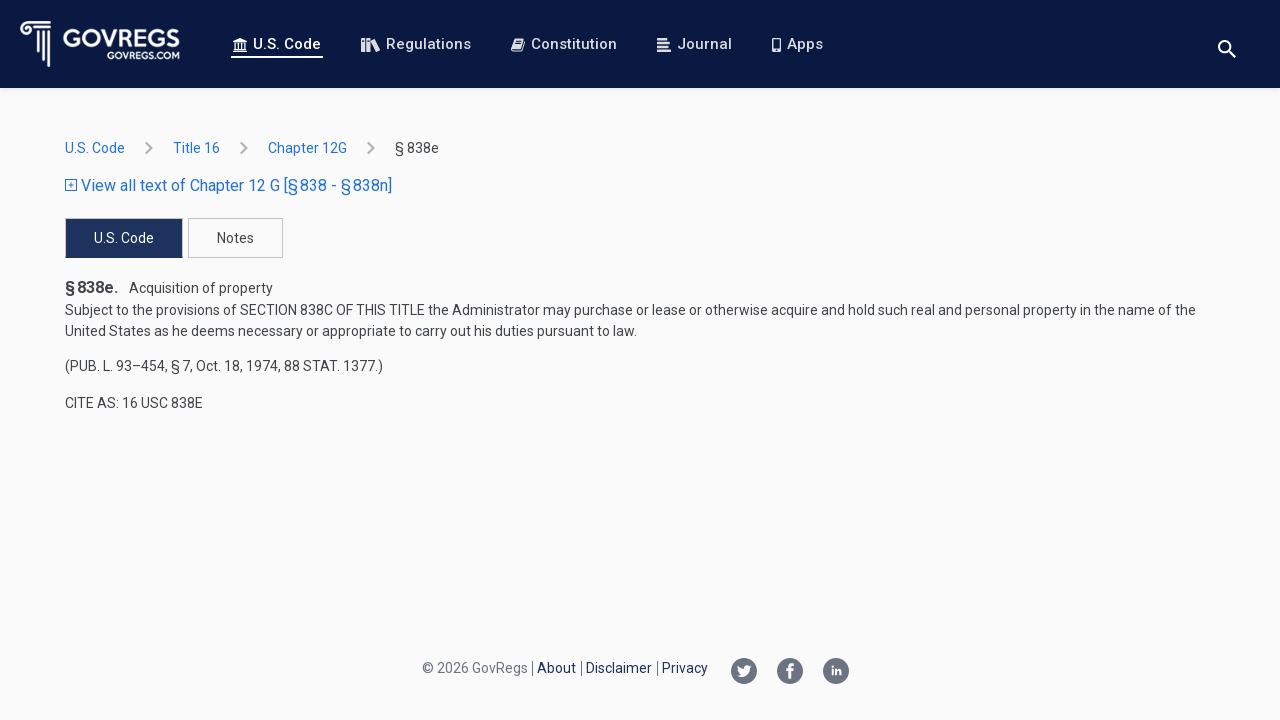

--- FILE ---
content_type: text/html; charset=utf-8
request_url: https://www.govregs.com/uscode/title16_chapter12G_section838e
body_size: 3725
content:
<!DOCTYPE html>
<html data-vue-meta-server-rendered lang="en" data-vue-meta="%7B%22lang%22:%7B%221%22:%22en%22%7D%7D">
<head >
  <meta data-vue-meta="1" charset="utf-8"><meta data-vue-meta="1" httpEquiv="X-UA-Compatible" content="IE=edge,chrome=1"><meta data-vue-meta="1" name="viewport" content="width=device-width, initial-scale=1.0, maximum-scale=1.0, user-scalable=no"><meta data-vue-meta="1" name="HandheldFriendly" content="true"><meta data-vue-meta="1" data-vmid="author" name="author" content="GovRegs.com"><meta data-vue-meta="1" data-vmid="description" name="description" content="Searchable text of the 16 USC 838 -  Acquisition of property (US Code), including Notes, Amendments, and Table of Authorities">
  <title>16 USC 838 -  Acquisition of property</title>
  <link data-vue-meta="1" rel="manifest" href="/manifest.json"><link data-vue-meta="1" rel="preconnect" href="https://fonts.gstatic.com"><link data-vue-meta="1" rel="preconnect" href="https://fonts.googleapis.com"><link data-vue-meta="1" rel="preload" as="image" href="/static/img/logo-landing-page.png"><link data-vue-meta="1" rel="stylesheet" href="https://fonts.googleapis.com/css?family=Roboto:400,400i,500,500i,700,700i&amp;display=swap&amp;subset=latin">
  
  
  
<link rel="preload" href="/dist/runtime.c9bed0c4fcea69f3260f.js" as="script"><link rel="preload" href="/dist/vendors~app.3afcf25f9a197e6703b5.js" as="script"><link rel="preload" href="/dist/common.7bcd1a8e0150fa7a98d1.css" as="style"><link rel="preload" href="/dist/app.7bcd1a8e0150fa7a98d1.js" as="script"><link rel="prefetch" href="/dist/blog.15cee59a193a6bbeb9e2.js"><link rel="prefetch" href="/dist/common.03ae24015a61ddd02d6d.css"><link rel="prefetch" href="/dist/common.15cee59a193a6bbeb9e2.css"><link rel="prefetch" href="/dist/common.26a495e633e4d61c4070.css"><link rel="prefetch" href="/dist/common.9dd6be06b0d5464ad0b9.css"><link rel="prefetch" href="/dist/common.be25ecb5b171a173db9f.css"><link rel="prefetch" href="/dist/constitution.03ae24015a61ddd02d6d.js"><link rel="prefetch" href="/dist/landing.26a495e633e4d61c4070.js"><link rel="prefetch" href="/dist/service.be25ecb5b171a173db9f.js"><link rel="prefetch" href="/dist/vendors~blog.9dd6be06b0d5464ad0b9.js"><link rel="stylesheet" href="/dist/common.7bcd1a8e0150fa7a98d1.css"></head>
<body  class="">



<div id="app" data-server-rendered="true"><header><div class="header"><a href="/" aria-label="Govregs logo" class="header__logo router-link-active"><img src="/static/img/logo-landing-page.png" alt="Govregs" class="header__img"></a><!----><nav class="header__nav"><a href="/uscode/" class="header__link router-link-active"><svg class="icon icon-bank"><use xlink:href="/static/main-symbol-defs.svg#icon-bank"></use></svg>
        U.S. Code
      </a><a href="/regulations/" class="header__link"><svg class="icon icon-books-white"><use xlink:href="/static/main-symbol-defs.svg#icon-books-white"></use></svg>
        Regulations
      </a><a href="/constitution" class="header__link"><svg class="icon icon-book"><use xlink:href="/static/main-symbol-defs.svg#icon-book"></use></svg>
        Constitution
      </a><a href="/journal/" class="header__link"><svg class="icon icon-blog-blue"><use xlink:href="/static/main-symbol-defs.svg#icon-blog-blue"></use></svg>
        Journal
      </a><a href="/apps" class="header__link"><svg class="icon icon-phone"><use xlink:href="/static/main-symbol-defs.svg#icon-phone"></use></svg>
        Apps
      </a></nav><div class="header__actions"><div class="search-wrapper"><button aria-label="Toggle search" class="btn btn-reset btn-search-opener"><svg class="icon icon-search"><use xlink:href="/static/main-symbol-defs.svg#icon-search"></use></svg></button><form class="search header__search-form search--small" style="display:none;"><button disabled="disabled" aria-label="Search" class="btn search__btn"><svg class="icon icon-search"><use xlink:href="/static/main-symbol-defs.svg#icon-search"></use></svg></button><input id="landing_content_search_input" type="text" autofocus="autofocus" tabindex="0" aria-label="Search" placeholder="i.e. Senator, labor standarts…" value="" class="input search__input"><div id="landing_content_search_select" class="gr-select gr-select--small"><button type="button" class="btn gr-select__opener"><span class="gr-select__label">U.S. Code</span><svg class="icon icon-chevron-down"><use xlink:href="/static/chevrons-symbol-defs.svg#icon-chevron-down"></use></svg></button><div class="gr-select__body" style="display:none;"><button type="button" class="btn gr-select__item"><svg class="icon icon-check"><use xlink:href="/static/main-symbol-defs.svg#icon-check"></use></svg><span class="gr-select__label">U.S. Code</span></button><button type="button" class="btn gr-select__item"><svg class="icon icon-check" style="display:none;"><use xlink:href="/static/main-symbol-defs.svg#icon-check"></use></svg><span class="gr-select__label">Regulations</span></button></div></div></form></div><button aria-label="Toggle menu" class="header__toggle"><span>menu</span></button></div></div></header><main class="main container container--xmd"><div><div class="uscode"><div class="uscode-breadcrumbs"><ol class="app-base-breadcrumbs"><li class="app-base-breadcrumbs__item"><div class="tooltip-v2__wrapper"><div class="tooltip-v2__target"><a href="/uscode/" class="app-router-link-breadcrumb router-link-active">
    U.S. Code
  </a></div><div role="tooltip" class="tooltip-v2"><div data-popper-arrow class="tooltip-v2__arrow"></div><span>All Titles</span></div></div><svg class="icon icon-right-arrow app-base-breadcrumbs__icon"><use xlink:href="/static/arrows-symbol-defs.svg#icon-right-arrow"></use></svg></li><li class="app-base-breadcrumbs__item"><div class="tooltip-v2__wrapper"><div class="tooltip-v2__target"><a href="/uscode/title16" class="app-router-link-breadcrumb">
    title 16
  </a></div><div role="tooltip" class="tooltip-v2"><div data-popper-arrow class="tooltip-v2__arrow"></div><span>CONSERVATION</span></div></div><svg class="icon icon-right-arrow app-base-breadcrumbs__icon"><use xlink:href="/static/arrows-symbol-defs.svg#icon-right-arrow"></use></svg></li><li class="app-base-breadcrumbs__item"><div class="tooltip-v2__wrapper"><div class="tooltip-v2__target"><a href="/uscode/title16_chapter12G" class="app-router-link-breadcrumb">
    chapter 12G
  </a></div><div role="tooltip" class="tooltip-v2"><div data-popper-arrow class="tooltip-v2__arrow"></div><span>PACIFIC NORTHWEST FEDERAL TRANSMISSION SYSTEM</span></div></div><svg class="icon icon-right-arrow app-base-breadcrumbs__icon"><use xlink:href="/static/arrows-symbol-defs.svg#icon-right-arrow"></use></svg></li><li class="app-base-breadcrumbs__item app-base-breadcrumbs__item--last-child"><div class="tooltip-v2__wrapper"><div class="tooltip-v2__target"><a href="/uscode/title16_chapter12G_section838e" aria-current="page" class="app-router-link-breadcrumb router-link-exact-active router-link-active">
    §  838e
  </a></div><div role="tooltip" class="tooltip-v2"><div data-popper-arrow class="tooltip-v2__arrow"></div><span> Acquisition of property</span></div></div></li></ol></div><p class="m-b-20"><a href="/uscode/expand/title16_chapter12G_section838e"><span class="vertical-align-middle text-xs"><svg class="icon icon-plus-squared"><use xlink:href="/static/main-symbol-defs.svg#icon-plus-squared"></use></svg></span>
      View all text of Chapter 12 G [§ 838 - § 838n]
    </a></p><div><ul class="tabset"><li class="tabset__item is-active"><a href="/uscode/title16_chapter12G" class="btn btn-reset">
        U.S. Code
      </a></li><li class="tabset__item"><a href="/uscode/title16_chapter12G_section838e_notes" class="btn btn-reset">
        Notes
      </a></li></ul><div class="laws-document preloader loaded"><!----><div class="laws-document__content"><div class="section"><span value="838e" class="num">§ 838e.</span><span> Acquisition of property</span><span><p class="indent0" style="-uslm-lc:I11;">Subject to the provisions of <span href="/us/usc/t16/s838c" class="ref">section 838c of this title</span> the Administrator may purchase or lease or otherwise acquire and hold such real and personal property in the name of the United States as he deems necessary or appropriate to carry out his duties pursuant to law.</p></span><div class="sourcecredit"><div id="id421fb88e-efb1-11f0-ba7d-8fef9660a2c1" class="sourcecredit">(<span href="/us/pl/93/454/s7" class="ref">Pub. L. 93–454, § 7</span>, <span date="1974-10-18" class="date">Oct. 18, 1974</span>, <span href="/us/stat/88/1377" class="ref">88 Stat. 1377</span>.)</div></div><div class="notes"></div></div></div><div class="laws-document__footer"><!----><!----><p class="laws-document__cite-as">
      CITE AS: 16 USC 838e
    </p></div></div></div><!----></div></div></main><footer class="footer"><div class="footer-holder container container--xmd"><ul class="social-list"><li><a href="https://twitter.com/govregs" target="_blank" aria-label="Twitter link"><svg class="icon icon-twitter-circle"><use xlink:href="/static/social-symbol-defs.svg#icon-twitter-circle"></use></svg></a></li><li><a href="https://www.facebook.com/govregs" target="_blank" aria-label="Facebook link"><svg class="icon icon-facebook-circle"><use xlink:href="/static/social-symbol-defs.svg#icon-facebook-circle"></use></svg></a></li><li><a href="https://www.linkedin.com/company/govregs" target="_blank" aria-label="Linkedin link"><svg class="icon icon-linkedin-circle"><use xlink:href="/static/social-symbol-defs.svg#icon-linkedin-circle"></use></svg></a></li></ul><span class="copyright font-regular">
      © 2026 GovRegs
    </span><nav class="footer-nav"><ul class="list-unstyled"><li class="footer-nav__item"><a href="/about">
            About
          </a></li><li class="footer-nav__item"><a href="/disclaimer">
            Disclaimer
          </a></li><li class="footer-nav__item"><a href="/privacy">
            Privacy
          </a></li></ul></nav></div></footer><!----><!----></div><script>window.__INITIAL_STATE__={"regulations":{"list":[],"breadcrumbs":{},"isLoadingSearchResults":true,"itemsCount":0,"regulations":{},"regulation":{},"filters":{"query":"","page":1,"limit":10,"nodeId":""},"sections":{},"rangeSections":{},"redirectTo":null,"lastUpdate":"","exitSearchNodeIdUrl":"","searchWithInPath":[]},"uscode":{"breadcrumbs":{"title16_chapter12G_section838e":" Acquisition of property","title16":"CONSERVATION","title16_chapter12G":"PACIFIC NORTHWEST FEDERAL TRANSMISSION SYSTEM"},"isLoading":false,"isLoadingSearchResults":true,"itemsPerPage":"","total":"","currentPage":"","filters":{"query":"","page":1,"limit":10,"nodeId":"root","search_nodes":1,"search_notes":1},"uscodeList":[],"lastUpdate":"2026-01-19T06:09:19.842618","sections":[],"rangeSections":{"section_to":"§ 838n","section_from":"§ 838"},"redirectTo":null,"dataUscode":{"uscode_updated_at":"2026-01-19T06:09:19.842618","node_id":"title16_chapter12G_section838e","type":"document","uscode":{"content_versions":[],"childs":["title16_chapter12G_section838e_notes"],"title":null,"section_to":"§ 838e","num_text":"§ 838e.","updated_at":"2026-01-12T07:21:29","node_name":null,"content":"\u003Cdiv class='section'\u003E\u003CNUM value=\"838e\"\u003E§ 838e.\u003C\u002FNUM\u003E\u003CHEADING\u003E Acquisition of property\u003C\u002FHEADING\u003E\u003CCONTENT\u003E\u003Cp class=\"indent0\" style=\"-uslm-lc:I11\"\u003ESubject to the provisions of \u003Cref href=\"\u002Fus\u002Fusc\u002Ft16\u002Fs838c\"\u003Esection 838c of this title\u003C\u002Fref\u003E the Administrator may purchase or lease or otherwise acquire and hold such real and personal property in the name of the United States as he deems necessary or appropriate to carry out his duties pursuant to law.\u003C\u002Fp\u003E\u003C\u002FCONTENT\u003E\u003Cdiv class='sourcecredit'\u003E\u003CSOURCECREDIT id=\"id421fb88e-efb1-11f0-ba7d-8fef9660a2c1\"\u003E(\u003Cref href=\"\u002Fus\u002Fpl\u002F93\u002F454\u002Fs7\"\u003EPub. L. 93–454, § 7\u003C\u002Fref\u003E, \u003Cdate date=\"1974-10-18\"\u003EOct. 18, 1974\u003C\u002Fdate\u003E, \u003Cref href=\"\u002Fus\u002Fstat\u002F88\u002F1377\"\u003E88 Stat. 1377\u003C\u002Fref\u003E.)\u003C\u002FSOURCECREDIT\u003E\u003C\u002Fdiv\u003E\u003Cdiv class='notes'\u003E\u003C\u002Fdiv\u003E\u003C\u002Fdiv\u003E","parent_id":"title16_chapter12G","node_type":"SECTION","node_id":"title16_chapter12G_section838e","section_from":"§ 838e","notes":[],"num_value":"838e","created_at":"2026-01-12T07:21:29","identifier":"\u002Fus\u002Fusc\u002Ft16\u002Fs838e","heading":" Acquisition of property","node_sort_id":"0001600035000060000000000000000000000000"},"title_updated_at":"2026-01-12T07:21:29","breadcrumbs":{"title16_chapter12G_section838e":" Acquisition of property","title16":"CONSERVATION","title16_chapter12G":"PACIFIC NORTHWEST FEDERAL TRANSMISSION SYSTEM"}}},"constitution":{"isLoading":false,"constitutionData":[]},"envModes":{"touch":false},"blog":{"blog":{},"prevSlug":null,"nextSlug":null,"meta":{},"blogs":[],"authors":[],"categories":[],"filterByAuthor":"","filters":{"sort":"","author":"","category":""}},"search":{"selectedSearchSpace":"U.S. Code"},"author":{"author":null,"articles":[]},"support":{},"route":{"name":"uscode.listing","path":"\u002Fuscode\u002Ftitle16_chapter12G_section838e","hash":"","query":{},"params":{"title":"title16_chapter12G_section838e"},"fullPath":"\u002Fuscode\u002Ftitle16_chapter12G_section838e","meta":{"requiresAuth":true,"path":"\u002Fuscode\u002Ftitle16_chapter12G_section838e"},"from":{"name":null,"path":"\u002F","hash":"","query":{},"params":{},"fullPath":"\u002F","meta":{}}},"lastRouteLocation":{"path":"\u002Fuscode\u002Ftitle16_chapter12G_section838e","query":{}}};(function(){var s;(s=document.currentScript||document.scripts[document.scripts.length-1]).parentNode.removeChild(s);}());</script><script src="/dist/runtime.c9bed0c4fcea69f3260f.js" defer></script><script src="/dist/vendors~app.3afcf25f9a197e6703b5.js" defer></script><script src="/dist/app.7bcd1a8e0150fa7a98d1.js" defer></script>




  <!-- Global site tag (gtag.js) - Google Analytics -->
  <script async src="https://www.googletagmanager.com/gtag/js?id=UA-73714791-1"></script>
  <script>
    window.dataLayer = window.dataLayer || [];
    function gtag(){dataLayer.push(arguments);}
    gtag('js', new Date());
    gtag('config', 'UA-73714791-1');
  </script>





</body>
</html>


--- FILE ---
content_type: image/svg+xml
request_url: https://www.govregs.com/static/main-symbol-defs.svg
body_size: 2299
content:
<svg aria-hidden="true" style="position: absolute; width: 0; height: 0; overflow: hidden;" version="1.1" xmlns="http://www.w3.org/2000/svg" xmlns:xlink="http://www.w3.org/1999/xlink">
<defs>
<symbol id="icon-arrow-up" viewBox="0 0 25 32">
<title>arrow-up</title>
<path d="M12.529 0l12.533 12.533-3.733 3.733-8.8-8.8-8.8 8.8-3.733-3.733z"></path>
<path d="M15.196 32h-5.333v-28.267h5.333v28.267z"></path>
</symbol>
<symbol id="icon-close" viewBox="0 0 32 32">
<title>close</title>
<path d="M20.953 16l10.851-10.852c0.261-0.261 0.261-0.683 0-0.943l-4.009-4.010c-0.125-0.125-0.295-0.195-0.472-0.195s-0.347 0.070-0.472 0.195l-10.852 10.852-10.852-10.852c-0.25-0.25-0.693-0.25-0.943 0l-4.009 4.010c-0.261 0.261-0.261 0.683 0 0.943l10.852 10.852-10.852 10.852c-0.261 0.261-0.261 0.683 0 0.943l4.009 4.010c0.125 0.125 0.295 0.195 0.472 0.195s0.347-0.070 0.472-0.195l10.852-10.852 10.852 10.852c0.125 0.125 0.295 0.195 0.472 0.195s0.347-0.070 0.472-0.195l4.009-4.010c0.26-0.261 0.26-0.683 0-0.943l-10.852-10.852z"></path>
</symbol>
<symbol id="icon-check" viewBox="0 0 38 32">
<title>check</title>
<path d="M17.127 32l-17.127-17.127 6.31-6.31 9.916 9.916 14.873-18.479 7.211 5.408z"></path>
</symbol>
<symbol id="icon-closer" viewBox="0 0 32 32">
<title>closer</title>
<path d="M18.83 16l12.584-12.584c0.782-0.781 0.782-2.049 0-2.83s-2.048-0.782-2.83 0l-12.584 12.584-12.584-12.584c-0.782-0.782-2.048-0.782-2.83 0s-0.782 2.049 0 2.83l12.584 12.584-12.584 12.584c-0.782 0.781-0.782 2.049 0 2.83 0.391 0.39 0.903 0.586 1.415 0.586s1.024-0.195 1.415-0.586l12.584-12.584 12.584 12.584c0.391 0.391 0.903 0.586 1.415 0.586s1.024-0.195 1.415-0.586c0.782-0.781 0.782-2.049 0-2.83l-12.584-12.583z"></path>
</symbol>
<symbol id="icon-search" viewBox="0 0 32 32">
<title>search</title>
<path d="M22.857 20.114h-1.463l-0.549-0.549c1.829-2.011 2.926-4.754 2.926-7.68-0-6.583-5.303-11.886-11.886-11.886s-11.886 5.303-11.886 11.886c0 6.583 5.303 11.886 11.886 11.886 2.926 0 5.669-1.097 7.68-2.926l0.549 0.549v1.463l9.143 9.143 2.743-2.743-9.143-9.143zM11.886 20.114c-4.571 0-8.229-3.657-8.229-8.229s3.657-8.229 8.229-8.229c4.571 0 8.229 3.657 8.229 8.229s-3.657 8.229-8.229 8.229z"></path>
</symbol>
<symbol id="icon-bank" viewBox="0 0 32 32">
<title>bank</title>
<path d="M30.532 29.084h-29.078c-0.803 0-1.454 0.651-1.454 1.455 0 0.803 0.651 1.454 1.454 1.454h29.077c0.803 0 1.454-0.651 1.454-1.454-0.001-0.804-0.652-1.455-1.454-1.455z"></path>
<path d="M3.271 25.303c-0.803 0-1.454 0.651-1.454 1.454s0.651 1.455 1.454 1.455h25.443c0.803 0 1.454-0.652 1.454-1.455s-0.651-1.454-1.454-1.454h-0.363v-13.086h0.363c0.402 0 0.726-0.325 0.726-0.726s-0.325-0.726-0.726-0.726h-25.443c-0.402 0-0.726 0.325-0.726 0.726s0.325 0.726 0.726 0.726h0.364v13.085h-0.364zM25.443 12.218v13.085h-4.361v-13.085h4.361zM18.173 12.218v13.085h-4.361v-13.085h4.361zM6.542 12.218h4.361v13.085h-4.361v-13.085z"></path>
<path d="M1.454 9.457h29.077c0.005 0 0.010 0 0.014 0 0.804 0 1.454-0.651 1.454-1.454 0-0.639-0.411-1.18-0.982-1.376l-14.427-6.492c-0.379-0.17-0.813-0.17-1.193 0l-14.54 6.542c-0.626 0.282-0.97 0.961-0.825 1.631s0.736 1.149 1.422 1.149z"></path>
</symbol>
<symbol id="icon-book" viewBox="0 0 32 32">
<title>book</title>
<path d="M31.504 7.968c-0.269-0.359-0.647-0.634-1.134-0.826 0.026 0.449-0.006 0.814-0.096 1.096l-5.765 18.966c-0.103 0.333-0.327 0.599-0.672 0.797s-0.705 0.298-1.076 0.298h-17.736c-1.537 0-2.459-0.448-2.767-1.345-0.128-0.346-0.122-0.621 0.019-0.826 0.141-0.192 0.384-0.289 0.73-0.289h16.698c1.191 0 2.014-0.221 2.469-0.663s0.913-1.425 1.374-2.95l5.265-17.41c0.282-0.948 0.166-1.781-0.346-2.498s-1.243-1.076-2.191-1.076h-14.623c-0.166 0-0.493 0.057-0.98 0.173l0.019-0.058c-0.359-0.077-0.663-0.112-0.913-0.106s-0.48 0.080-0.692 0.221c-0.211 0.141-0.381 0.291-0.509 0.451s-0.253 0.365-0.375 0.615c-0.121 0.25-0.224 0.481-0.307 0.692s-0.179 0.436-0.288 0.673c-0.109 0.237-0.214 0.432-0.317 0.586-0.077 0.103-0.186 0.237-0.327 0.404s-0.256 0.314-0.346 0.442c-0.090 0.128-0.147 0.243-0.173 0.346-0.025 0.115-0.013 0.285 0.038 0.509s0.070 0.387 0.057 0.49c-0.051 0.487-0.227 1.105-0.528 1.854s-0.573 1.291-0.817 1.624c-0.051 0.064-0.192 0.208-0.423 0.432s-0.372 0.419-0.423 0.586c-0.051 0.064-0.055 0.243-0.010 0.538s0.061 0.5 0.048 0.615c-0.051 0.436-0.211 1.012-0.481 1.73s-0.538 1.307-0.807 1.768c-0.038 0.077-0.147 0.224-0.327 0.442s-0.288 0.397-0.327 0.538c-0.026 0.102-0.022 0.282 0.010 0.538s0.029 0.448-0.010 0.576c-0.102 0.486-0.295 1.073-0.576 1.758s-0.57 1.272-0.865 1.758c-0.077 0.128-0.183 0.279-0.317 0.452s-0.24 0.323-0.317 0.451c-0.077 0.128-0.128 0.263-0.154 0.404-0.013 0.077 0.007 0.202 0.058 0.375s0.070 0.31 0.057 0.413c-0.013 0.179-0.038 0.416-0.077 0.711s-0.058 0.467-0.058 0.518c-0.282 0.769-0.269 1.582 0.039 2.441 0.359 0.999 0.996 1.841 1.912 2.527s1.867 1.028 2.854 1.028h17.736c0.832 0 1.617-0.279 2.354-0.836s1.227-1.246 1.47-2.066l5.284-17.409c0.282-0.923 0.167-1.749-0.346-2.479zM11.059 8.006l0.404-1.23c0.051-0.167 0.157-0.311 0.317-0.432s0.324-0.183 0.49-0.183h11.683c0.179 0 0.307 0.061 0.384 0.183s0.090 0.266 0.039 0.432l-0.404 1.23c-0.051 0.167-0.157 0.31-0.317 0.432s-0.323 0.182-0.49 0.182h-11.683c-0.179 0-0.307-0.061-0.384-0.182s-0.090-0.266-0.039-0.432zM9.464 12.925l0.404-1.23c0.051-0.166 0.157-0.311 0.317-0.432s0.323-0.183 0.49-0.183h11.683c0.179 0 0.308 0.061 0.384 0.183s0.090 0.266 0.038 0.432l-0.404 1.23c-0.051 0.166-0.157 0.311-0.317 0.432s-0.323 0.183-0.49 0.183h-11.683c-0.179 0-0.307-0.061-0.384-0.183s-0.090-0.266-0.039-0.432z"></path>
</symbol>
<symbol id="icon-books-white" viewBox="0 0 44 32">
<title>books-white</title>
<path d="M8.615 0h-7.385c-0.677 0-1.231 0.6-1.231 1.333v29.333c0 0.733 0.554 1.333 1.231 1.333h7.385c0.677 0 1.231-0.6 1.231-1.333v-29.333c0-0.733-0.554-1.333-1.231-1.333zM7.658 8.296h-5.47v-2.37h5.47v2.37z"></path>
<path d="M20.923 0h-7.385c-0.677 0-1.231 0.6-1.231 1.333v29.333c0 0.733 0.554 1.333 1.231 1.333h7.385c0.677 0 1.231-0.6 1.231-1.333v-29.333c0-0.733-0.554-1.333-1.231-1.333zM19.966 8.296h-5.47v-2.37h5.47v2.37z"></path>
<path d="M30.154 2.601l-7.257 3.535c-0.664 0.325-0.935 1.116-0.599 1.76l12.187 23.384c0.336 0.644 1.154 0.903 1.82 0.581l7.257-3.535c0.666-0.325 0.935-1.116 0.601-1.76l-12.19-23.384c-0.336-0.644-1.154-0.906-1.818-0.581h-0.003z"></path>
</symbol>
<symbol id="icon-blog-blue" viewBox="0 0 32 32">
<title>blog-blue</title>
<path d="M1.119 14.545h26.853c0.303 0 0.565-0.144 0.787-0.432s0.332-0.629 0.332-1.022v-2.909c0-0.394-0.111-0.735-0.332-1.023s-0.484-0.432-0.787-0.432h-26.853c-0.303 0-0.565 0.144-0.787 0.432s-0.332 0.629-0.332 1.023v2.909c0 0.394 0.111 0.735 0.332 1.022s0.484 0.432 0.787 0.432z"></path>
<path d="M1.164 5.818h20.945c0.315 0 0.588-0.144 0.819-0.432s0.345-0.629 0.345-1.023v-2.909c0-0.394-0.115-0.735-0.345-1.023s-0.503-0.432-0.819-0.432h-20.945c-0.315 0-0.588 0.144-0.818 0.432s-0.345 0.629-0.345 1.023v2.909c0 0.394 0.115 0.735 0.345 1.023s0.503 0.432 0.818 0.432z"></path>
<path d="M31.661 26.614c-0.226-0.288-0.494-0.432-0.804-0.432h-29.714c-0.31 0-0.577 0.144-0.804 0.432s-0.339 0.629-0.339 1.023v2.909c0 0.394 0.113 0.735 0.339 1.023s0.494 0.431 0.804 0.431h29.714c0.309 0 0.577-0.144 0.804-0.431s0.339-0.629 0.339-1.023v-2.909c-0-0.394-0.113-0.735-0.339-1.023z"></path>
<path d="M1.19 23.273h23.801c0.322 0 0.601-0.144 0.837-0.432s0.354-0.629 0.354-1.023v-2.909c0-0.394-0.118-0.735-0.354-1.023s-0.514-0.432-0.837-0.432h-23.801c-0.323 0-0.601 0.144-0.837 0.432s-0.353 0.629-0.353 1.023v2.909c0 0.394 0.118 0.735 0.353 1.023s0.515 0.432 0.837 0.432z"></path>
</symbol>
<symbol id="icon-phone" viewBox="0 0 19 32">
<title>phone</title>
<path d="M16.32 0h-13.44c-1.59 0-2.88 1.344-2.88 3v26c0 1.656 1.29 3 2.88 3h13.44c1.59 0 2.88-1.344 2.88-3v-26c0-1.656-1.29-3-2.88-3zM9.6 30c-1.062 0-1.92-0.894-1.92-2s0.858-2 1.92-2c1.062 0 1.92 0.894 1.92 2s-0.858 2-1.92 2zM16.32 23.25c0 0.413-0.324 0.75-0.72 0.75h-12c-0.396 0-0.72-0.337-0.72-0.75v-19.5c0-0.413 0.324-0.75 0.72-0.75h12c0.396 0 0.72 0.337 0.72 0.75v19.5z"></path>
</symbol>
<symbol id="icon-plus-squared" viewBox="0 0 32 32">
<title>plus-squared</title>
<path d="M0 32h32v-32h-32zM2.667 2.667h26.667v26.667h-26.667z"></path>
<path d="M17.333 9.333h-2.667v5.333h-5.333v2.667h5.333v5.333h2.667v-5.333h5.333v-2.667h-5.333z"></path>
</symbol>
<symbol id="icon-minus-squared" viewBox="0 0 32 32">
<title>minus-squared</title>
<path d="M0 32h32v-32h-32zM2.667 2.667h26.667v26.667h-26.667z"></path>
<path d="M9.333 14.667h13.333v2.667h-13.333z"></path>
</symbol>
</defs>
</svg>
